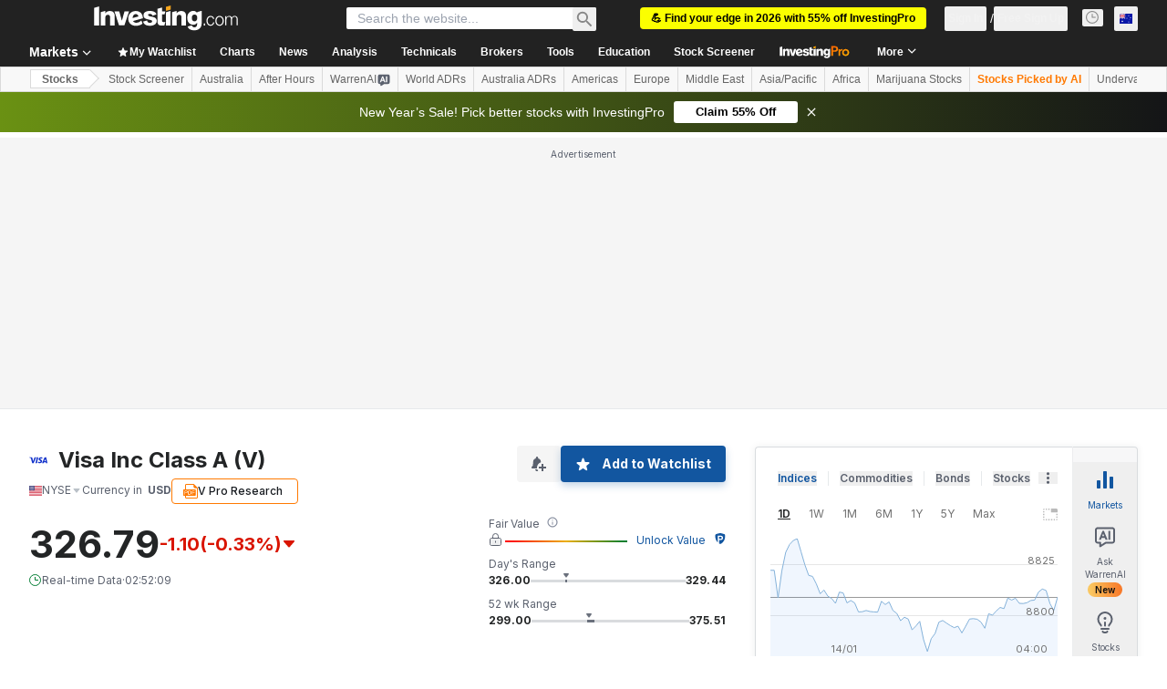

--- FILE ---
content_type: application/javascript
request_url: https://promos.investing.com/eu-a4flkt7l2b/z9gd/9a63d23b-49c1-4335-b698-e7f3ab10af6c/au.investing.com/jsonp/z?cb=1768405953493&callback=__dgo43u0jsiaydx
body_size: 562
content:
__dgo43u0jsiaydx({"success":true,"ts":1768405954498.0,"da":"bg*br*al|Apple%bt*bm*bs*cb*bu*dl$0^j~m|131.0.0.0%v~d~f~primarySoftwareType|Robot%s~r~dg*e~b~dq*z|Blink%cn*ds*ba*ch*cc*n|Chrome%t~bl*ac~aa~g~y|macOS%ce*ah~bq*bd~dd*cq$0^cl*df*bp*ad|Desktop%bh*c~dc*dn*bi*ae~ci*cx*p~bk*de*bc*i~h|10.15.7%cd*w~cu*ck*l~u~partialIdentification*af~bz*db*ab*q~a*cp$0^dh*k|Apple%cr*ag|-","geo":{"country_code":"US","region_name":"Ohio","metro_code":535,"latitude":39.9625,"continent_code":"NA","ip":"18.222.25.233","continent_name":"North America","country_name":"United States","longitude":-83.0061,"zipcode":"43215","region_code":"OH","city":"Columbus","time_zone":"America/New_York"},"rand":677202});